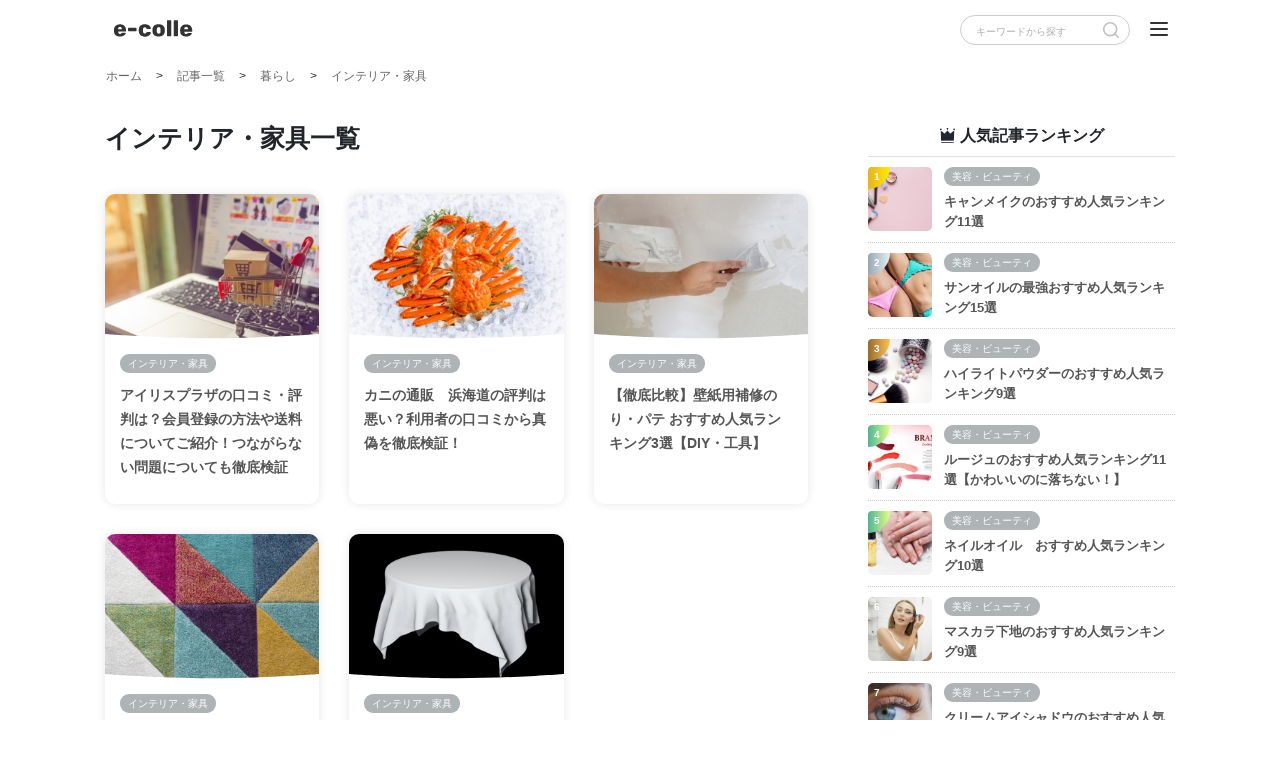

--- FILE ---
content_type: text/html; charset=UTF-8
request_url: https://e-colle.jp/articles/13/53
body_size: 51423
content:
<!DOCTYPE html>
<html>
<head>
	<!-- Global site tag (gtag.js) - Google Analytics -->
<script async src="https://www.googletagmanager.com/gtag/js?id=UA-134696090-1"></script>
<script>
	window.dataLayer = window.dataLayer || [];
	function gtag() { dataLayer.push(arguments); }
	gtag('js', new Date());

	gtag('config', 'UA-134696090-1');
</script>
<!-- Google Tag Manager -->
<script>(function(w,d,s,l,i){w[l]=w[l]||[];w[l].push({'gtm.start':
new Date().getTime(),event:'gtm.js'});var f=d.getElementsByTagName(s)[0],
j=d.createElement(s),dl=l!='dataLayer'?'&l='+l:'';j.async=true;j.src=
'https://www.googletagmanager.com/gtm.js?id='+i+dl;f.parentNode.insertBefore(j,f);
})(window,document,'script','dataLayer','GTM-N7KR9BL');</script>
<!-- End Google Tag Manager -->

<meta charset="UTF-8">
<meta http-equiv="X-UA-Compatible" content="IE=edge">
<meta name="viewport" content="width=device-width, initial-scale=1, user-scalable=yes">
<title>おすすめのインテリア・家具記事一覧 | e-colle（イーコレ） - おすすめ情報サービス</title>
<meta name="keywords" content=""/>
<meta name="description" content="おすすめの「インテリア・家具」に関するおすすめ記事一覧です。e-colle（イーコレ）では、インフルエンサーや専門家の愛用品やおすすめ商品などを取り入れながら、幅広いジャンルの商品を徹底比較して最適なアイテムや選択肢をおすすめします。">
<meta name="google-site-verification" content="RzYo62K6dI9cn5KdP4G9HkqAAA771lwFwEkcbTC-wBg">
<meta property="og:title" content="おすすめのインテリア・家具記事一覧 | e-colle（イーコレ） - おすすめ情報サービス">
<meta property="og:type" content="article">
<meta property="og:url" content="https://e-colle.jp/articles/13/53">
<meta property="og:site_name" content="イーコレ - e-colle | あなたの「良いコレ！」が見つかる、おすすめ情報サービス">
<meta property="fb:app_id" content="2568595110034599">
<meta property="og:description" content="おすすめの「インテリア・家具」に関するおすすめ記事一覧です。e-colle（イーコレ）では、インフルエンサーや専門家の愛用品やおすすめ商品などを取り入れながら、幅広いジャンルの商品を徹底比較して最適なアイテムや選択肢をおすすめします。">
<meta property="og:image" content="https://e-colle.jp/img/common/logos/logo.png">
<meta property="og:locale" content="ja_JP">

<meta name="twitter:title" content="おすすめのインテリア・家具記事一覧 | e-colle（イーコレ） - おすすめ情報サービス">
<meta name="twitter:card" content="summary">
<meta name="twitter:site" content="@ecolle_jp">
<meta name="twitter:domain" content="e-colle.jp">
<meta name="twitter:description" content="おすすめの「インテリア・家具」に関するおすすめ記事一覧です。e-colle（イーコレ）では、インフルエンサーや専門家の愛用品やおすすめ商品などを取り入れながら、幅広いジャンルの商品を徹底比較して最適なアイテムや選択肢をおすすめします。">
<script>
	window.ga = window.ga || function () { (ga.q = ga.q || []).push(arguments) }; ga.l = +new Date;
	ga('create', 'UA-134696090-1', 'auto');
	// Plugins
	ga('send', 'pageview');
</script>
<script async src="https://www.google-analytics.com/analytics.js"></script>
<link rel='dns-prefetch' href='//s.w.org'>
<link rel='dns-prefetch' href='//use.fontawesome.com'>
<meta name="theme-color" content="#4285f4">
<meta name="format-detection" content="telephone=no">
<link rel="icon" href="/img/common/favicon/32x32.png" sizes="32x32">
<link rel="icon" href="/img/common/favicon/192x192.png" sizes="192x192">
<link rel="apple-touch-icon-precomposed" href="/img/common/favicon/180x180.png">
<meta name="msapplication-TileImage" content="/img/common/favicon/270x270.png">
<script>(function (html) { html.className = html.className.replace(/\bno-js\b/, "js") })(document.documentElement); !function (t, e) { "object" == typeof exports && "undefined" != typeof module ? module.exports = e() : "function" == typeof define && define.amd ? define(e) : t.lozad = e() }(this, function () { "use strict"; var g = Object.assign || function (t) { for (var e = 1; e < arguments.length; e++) { var r = arguments[e]; for (var o in r) Object.prototype.hasOwnProperty.call(r, o) && (t[o] = r[o]) } return t }, r = "undefined" != typeof document && document.documentMode, l = { rootMargin: "0px", threshold: 0, load: function (t) { if ("picture" === t.nodeName.toLowerCase()) { var e = document.createElement("img"); r && t.getAttribute("data-iesrc") && (e.src = t.getAttribute("data-iesrc")), t.getAttribute("data-alt") && (e.alt = t.getAttribute("data-alt")), t.appendChild(e) } t.getAttribute("data-src") && (t.src = t.getAttribute("data-src")), t.getAttribute("data-srcset") && t.setAttribute("srcset", t.getAttribute("data-srcset")), t.getAttribute("data-background-image") && (t.style.backgroundImage = "url('" + t.getAttribute("data-background-image") + "')"), t.getAttribute("data-toggle-class") && t.classList.toggle(t.getAttribute("data-toggle-class")) }, loaded: function () { } }; function f(t) { t.setAttribute("data-loaded", !0) } var b = function (t) { return "true" === t.getAttribute("data-loaded") }; return function () { var r, o, a = 0 < arguments.length && void 0 !== arguments[0] ? arguments[0] : ".lozad", t = 1 < arguments.length && void 0 !== arguments[1] ? arguments[1] : {}, e = g({}, l, t), n = e.root, i = e.rootMargin, d = e.threshold, u = e.load, c = e.loaded, s = void 0; return window.IntersectionObserver && (s = new IntersectionObserver((r = u, o = c, function (t, e) { t.forEach(function (t) { (0 < t.intersectionRatio || t.isIntersecting) && (e.unobserve(t.target), b(t.target) || (r(t.target), f(t.target), o(t.target))) }) }), { root: n, rootMargin: i, threshold: d })), { observe: function () { for (var t = function (t) { var e = 1 < arguments.length && void 0 !== arguments[1] ? arguments[1] : document; return t instanceof Element ? [t] : t instanceof NodeList ? t : e.querySelectorAll(t) }(a, n), e = 0; e < t.length; e++)b(t[e]) || (s ? s.observe(t[e]) : (u(t[e]), f(t[e]), c(t[e]))) }, triggerLoad: function (t) { b(t) || (u(t), f(t), c(t)) }, observer: s } } });; var thklazy = function (a) { lozad(".lazy").observe() }; try { window.addEventListener("scroll", thklazy, false) } catch (e) { window.attachEvent("onscroll", thklazy) } (function (b, d) { function c() { lozad(".lazy").observe() } if (b.addEventListener) { b.addEventListener("DOMContentLoaded", c, false) } else { if (b.attachEvent) { var a = function () { if (b.readyState == "complete") { b.detachEvent("onreadystatechange", a); c() } }; b.attachEvent("onreadystatechange", a); (function () { try { b.documentElement.doScroll("left") } catch (f) { setTimeout(arguments.callee, 10); return } b.detachEvent("onreadystatechange", a); c() })() } else { c() } } })(window, document);</script>
<link href="https://fonts.googleapis.com/css?family=Poppins" rel="stylesheet">
<link href="https://fonts.googleapis.com/css?family=Rubik" rel="stylesheet">
<meta name="csrf-token" content="OEzEFU0ryJDI5MbJLPFGw67s8WNo9sKO1ZePLySB">
	<script src="https://e-colle.jp/js/app.js?20210126" defer></script>
	<link href="https://e-colle.jp/css/app.css?202101192000" rel="stylesheet">
</head>
<body class="js-hiraku-offcanvas-body js-hiraku-offcanvas-body-active  lower-page ">
	<!-- Google Tag Manager (noscript) -->
<noscript><iframe src="https://www.googletagmanager.com/ns.html?id=GTM-N7KR9BL"
height="0" width="0" style="display:none;visibility:hidden"></iframe></noscript>
<!-- End Google Tag Manager (noscript) -->
	<header class="header">
	<div class="wrap">
		<div class="left">
			<a href="https://e-colle.jp"><img class="injectable" src="/img/common/logos/logo_w.svg" alt="e-colle"></a>
		</div><!-- ./left -->
		<div class="right">
						<div class="form-frame d-none d-sm-block">
				<form class="form" action="https://e-colle.jp/articles/search" role="search">
					<input type="text" class="input-keyword" name="s" placeholder="キーワードから探す">
					<input type="submit" class="submit-button" value="">
				</form>
			</div><!-- ./form-frame -->
						<div id="offcanvas-btn-right" class="hamburger hiraku-open-btn sp-menu-btn" data-toggle-offcanvas="#js-hiraku-offcanvas-1">
				<span class="hiraku-open-btn-line"></span>
			</div><!-- ./hamburger -->
		</div><!-- ./right -->
	</div><!-- ./wrap -->
</header>
	<main class="lower-page post-index">
	<div class="breadcrumbs">
		<ol itemscope itemtype="http://schema.org/BreadcrumbList">
			<li itemprop="itemListElement" itemscope itemtype="http://schema.org/ListItem">
				<a itemprop="item" href="https://e-colle.jp"><span itemprop="name">ホーム</span></a>
				<meta itemprop="position" content="1">
			</li>
			<li itemprop="itemListElement" itemscope itemtype="http://schema.org/ListItem">
				<a itemprop="item" href="https://e-colle.jp/articles"><span itemprop="name">記事一覧</span></a>
				<meta itemprop="position" content="2">
			</li>
			<li itemprop="itemListElement" itemscope itemtype="http://schema.org/ListItem">
				<a itemprop="item" href="https://e-colle.jp/articles/13"><span itemprop="name">暮らし</span></a>
				<meta itemprop="position" content="3">
			</li>
			<li itemprop="itemListElement" itemscope itemtype="http://schema.org/ListItem">
				<a itemprop="item" href="https://e-colle.jp/articles/13/53"><span itemprop="name">インテリア・家具</span></a>
				<meta itemprop="position" content="4">
			</li>
		</ol>
	</div><!-- /.breadcrumbs -->

	<div class="container-fluid limited-width">
		<div class="row">
			<div class="col-md-8">
				<article>
					<h1 class="base-title">インテリア・家具一覧</h1>
					<div class="post-lists">
						<div class="row">
							<div class="col-md-4 col-sm-6">
		<div class="box match-height-1">
			<div class="box-wrap group-link" data-href="https://e-colle.jp/articles/detail/267">
				<div class="img-block">
					<p class="pickup-img">
												<img src="/storage/article/267/thumnail/eyecatch.jpg" alt="アイリスプラザの口コミ・評判は？会員登録の方法や送料についてご紹介！つながらない問題についても徹底検証">
												<span class="d-none d-sm-block svg-cover"></span>
					</p>
				</div><!-- ./img-block -->
				<div class="text-block">
					<ul class="categories match-height-2">
																<li><a href="https://e-colle.jp/articles/13/53" class="tag">インテリア・家具</a></li>
															</ul>
					<h4 class="ttl match-height-3">アイリスプラザの口コミ・評判は？会員登録の方法や送料についてご紹介！つながらない問題についても徹底検証</h4>
				</div><!-- /.text-block -->
			</div><!-- /.box-wrap -->
		</div><!-- /.box -->
	</div><!-- /.col -->
	<div class="col-md-4 col-sm-6">
		<div class="box match-height-1">
			<div class="box-wrap group-link" data-href="https://e-colle.jp/articles/detail/194">
				<div class="img-block">
					<p class="pickup-img">
												<img src="/storage/article/194/thumnail/eyecatch.jpg" alt="カニの通販　浜海道の評判は悪い？利用者の口コミから真偽を徹底検証！">
												<span class="d-none d-sm-block svg-cover"></span>
					</p>
				</div><!-- ./img-block -->
				<div class="text-block">
					<ul class="categories match-height-2">
																<li><a href="https://e-colle.jp/articles/13/53" class="tag">インテリア・家具</a></li>
															</ul>
					<h4 class="ttl match-height-3">カニの通販　浜海道の評判は悪い？利用者の口コミから真偽を徹底検証！</h4>
				</div><!-- /.text-block -->
			</div><!-- /.box-wrap -->
		</div><!-- /.box -->
	</div><!-- /.col -->
	<div class="col-md-4 col-sm-6">
		<div class="box match-height-1">
			<div class="box-wrap group-link" data-href="https://e-colle.jp/articles/detail/479">
				<div class="img-block">
					<p class="pickup-img">
												<img src="/storage/article/479/thumnail/eyecatch.jpg" alt="【徹底比較】壁紙用補修のり・パテ おすすめ人気ランキング3選【DIY・工具】">
												<span class="d-none d-sm-block svg-cover"></span>
					</p>
				</div><!-- ./img-block -->
				<div class="text-block">
					<ul class="categories match-height-2">
																<li><a href="https://e-colle.jp/articles/13/53" class="tag">インテリア・家具</a></li>
															</ul>
					<h4 class="ttl match-height-3">【徹底比較】壁紙用補修のり・パテ おすすめ人気ランキング3選【DIY・工具】</h4>
				</div><!-- /.text-block -->
			</div><!-- /.box-wrap -->
		</div><!-- /.box -->
	</div><!-- /.col -->
	<div class="col-md-4 col-sm-6">
		<div class="box match-height-1">
			<div class="box-wrap group-link" data-href="https://e-colle.jp/articles/detail/478">
				<div class="img-block">
					<p class="pickup-img">
												<img src="/storage/article/478/thumnail/eyecatch.jpg" alt="【徹底比較】犬用タイルカーペット おすすめ人気ランキング3選【犬用品】">
												<span class="d-none d-sm-block svg-cover"></span>
					</p>
				</div><!-- ./img-block -->
				<div class="text-block">
					<ul class="categories match-height-2">
																<li><a href="https://e-colle.jp/articles/13/53" class="tag">インテリア・家具</a></li>
															</ul>
					<h4 class="ttl match-height-3">【徹底比較】犬用タイルカーペット おすすめ人気ランキング3選【犬用品】</h4>
				</div><!-- /.text-block -->
			</div><!-- /.box-wrap -->
		</div><!-- /.box -->
	</div><!-- /.col -->
	<div class="col-md-4 col-sm-6">
		<div class="box match-height-1">
			<div class="box-wrap group-link" data-href="https://e-colle.jp/articles/detail/475">
				<div class="img-block">
					<p class="pickup-img">
												<img src="/storage/article/475/thumnail/eyecatch.jpg" alt="【徹底比較】透明ビニールテーブルクロス おすすめ人気ランキング3選【インテリアファブリック】">
												<span class="d-none d-sm-block svg-cover"></span>
					</p>
				</div><!-- ./img-block -->
				<div class="text-block">
					<ul class="categories match-height-2">
																<li><a href="https://e-colle.jp/articles/13/53" class="tag">インテリア・家具</a></li>
															</ul>
					<h4 class="ttl match-height-3">【徹底比較】透明ビニールテーブルクロス おすすめ人気ランキング3選【インテリアファブリック】</h4>
				</div><!-- /.text-block -->
			</div><!-- /.box-wrap -->
		</div><!-- /.box -->
	</div><!-- /.col -->
						</div><!-- /.row -->
					</div><!-- /.post-lists -->
				</article>
				<div class="pagination-wrap">
					
				</div><!--/.pagination-wrap-->
			</div><!--/.col-->
			<div class="col-md-4">
				<aside class="sidebar ">
	<section class="ranking side-vertical-space ">
		<h5 class="side-ttl"><span>人気記事ランキング</span></h5>
		<div class="side-box">
	<div class="wrap group-link not-link-sm" data-href="https://e-colle.jp/articles/detail/61">
		<p class="thumbnail">
						<img src="/storage/article/61/thumnail/eyecatch.jpg" alt="キャンメイクのおすすめ人気ランキング11選">
					</p>
		<div class="contents">
			<ul class="tag-wrap">
							<li><a href="https://e-colle.jp/articles/12/45" class="tag">美容・ビューティ</a></li>
						</ul>
			<p class="article-ttl">キャンメイクのおすすめ人気ランキング11選</p>
		</div><!-- ./contents -->
	</div><!--/.wrap-->
</div><!-- ./side-box -->
<div class="side-box">
	<div class="wrap group-link not-link-sm" data-href="https://e-colle.jp/articles/detail/57">
		<p class="thumbnail">
						<img src="/storage/article/57/thumnail/eyecatch.jpg" alt="サンオイルの最強おすすめ人気ランキング15選">
					</p>
		<div class="contents">
			<ul class="tag-wrap">
							<li><a href="https://e-colle.jp/articles/12/45" class="tag">美容・ビューティ</a></li>
						</ul>
			<p class="article-ttl">サンオイルの最強おすすめ人気ランキング15選</p>
		</div><!-- ./contents -->
	</div><!--/.wrap-->
</div><!-- ./side-box -->
<div class="side-box">
	<div class="wrap group-link not-link-sm" data-href="https://e-colle.jp/articles/detail/67">
		<p class="thumbnail">
						<img src="/storage/article/67/thumnail/eyecatch.jpg" alt="ハイライトパウダーのおすすめ人気ランキング9選">
					</p>
		<div class="contents">
			<ul class="tag-wrap">
							<li><a href="https://e-colle.jp/articles/12/45" class="tag">美容・ビューティ</a></li>
						</ul>
			<p class="article-ttl">ハイライトパウダーのおすすめ人気ランキング9選</p>
		</div><!-- ./contents -->
	</div><!--/.wrap-->
</div><!-- ./side-box -->
<div class="side-box">
	<div class="wrap group-link not-link-sm" data-href="https://e-colle.jp/articles/detail/60">
		<p class="thumbnail">
						<img src="/storage/article/60/thumnail/eyecatch.jpg" alt="ルージュのおすすめ人気ランキング11選【かわいいのに落ちない！】">
					</p>
		<div class="contents">
			<ul class="tag-wrap">
							<li><a href="https://e-colle.jp/articles/12/45" class="tag">美容・ビューティ</a></li>
						</ul>
			<p class="article-ttl">ルージュのおすすめ人気ランキング11選【かわいいのに落ちない！】</p>
		</div><!-- ./contents -->
	</div><!--/.wrap-->
</div><!-- ./side-box -->
<div class="side-box">
	<div class="wrap group-link not-link-sm" data-href="https://e-colle.jp/articles/detail/52">
		<p class="thumbnail">
						<img src="/storage/article/52/thumnail/eyecatch.jpg" alt="ネイルオイル　おすすめ人気ランキング10選">
					</p>
		<div class="contents">
			<ul class="tag-wrap">
							<li><a href="https://e-colle.jp/articles/12/45" class="tag">美容・ビューティ</a></li>
						</ul>
			<p class="article-ttl">ネイルオイル　おすすめ人気ランキング10選</p>
		</div><!-- ./contents -->
	</div><!--/.wrap-->
</div><!-- ./side-box -->
<div class="side-box">
	<div class="wrap group-link not-link-sm" data-href="https://e-colle.jp/articles/detail/102">
		<p class="thumbnail">
						<img src="/storage/article/102/thumnail/eyecatch.jpg" alt="マスカラ下地のおすすめ人気ランキング9選">
					</p>
		<div class="contents">
			<ul class="tag-wrap">
							<li><a href="https://e-colle.jp/articles/12/45" class="tag">美容・ビューティ</a></li>
						</ul>
			<p class="article-ttl">マスカラ下地のおすすめ人気ランキング9選</p>
		</div><!-- ./contents -->
	</div><!--/.wrap-->
</div><!-- ./side-box -->
<div class="side-box">
	<div class="wrap group-link not-link-sm" data-href="https://e-colle.jp/articles/detail/69">
		<p class="thumbnail">
						<img src="/storage/article/69/thumnail/eyecatch.jpg" alt="クリームアイシャドウのおすすめ人気ランキング9選【リンメル・コスメデコルテも！】">
					</p>
		<div class="contents">
			<ul class="tag-wrap">
							<li><a href="https://e-colle.jp/articles/12/45" class="tag">美容・ビューティ</a></li>
						</ul>
			<p class="article-ttl">クリームアイシャドウのおすすめ人気ランキング9選【リンメル・コスメデコルテも！】</p>
		</div><!-- ./contents -->
	</div><!--/.wrap-->
</div><!-- ./side-box -->
<div class="side-box">
	<div class="wrap group-link not-link-sm" data-href="https://e-colle.jp/articles/detail/29">
		<p class="thumbnail">
						<img src="/storage/article/29/thumnail/eyecatch.jpg" alt="クリームチークのおすすめ人気ランキング11選">
					</p>
		<div class="contents">
			<ul class="tag-wrap">
							<li><a href="https://e-colle.jp/articles/12/45" class="tag">美容・ビューティ</a></li>
						</ul>
			<p class="article-ttl">クリームチークのおすすめ人気ランキング11選</p>
		</div><!-- ./contents -->
	</div><!--/.wrap-->
</div><!-- ./side-box -->
<div class="side-box">
	<div class="wrap group-link not-link-sm" data-href="https://e-colle.jp/articles/detail/76">
		<p class="thumbnail">
						<img src="/storage/article/76/thumnail/eyecatch.jpg" alt="プレストパウダーおすすめ人気ランキング9選">
					</p>
		<div class="contents">
			<ul class="tag-wrap">
							<li><a href="https://e-colle.jp/articles/12/45" class="tag">美容・ビューティ</a></li>
						</ul>
			<p class="article-ttl">プレストパウダーおすすめ人気ランキング9選</p>
		</div><!-- ./contents -->
	</div><!--/.wrap-->
</div><!-- ./side-box -->
		<p>
			<a class="more" href="https://e-colle.jp/ranking">ランキング一覧を見る</a>
		</p>
	</section>

	<section class="category side-vertical-space">
		<h5 class="side-ttl"><span>カテゴリ一覧</span></h5>
		<div class="group-link not-link-sm side-box" data-href="https://e-colle.jp/articles/1">
			<div class="wrap">
				<p class="category-img">
					<img class="injectable" src="/img/common/icons/1.svg" alt="ビジネス">
				</p>
				<div class="content">
					<p class="name arrow">
						ビジネス
					</p>
										<ul class="categories">
											<li><a href="https://e-colle.jp/articles/1" class="tag">ビジネスカテゴリー</a></li>
											<li><a href="https://e-colle.jp/articles/1/1" class="tag">起業・会社設立</a></li>
											<li><a href="https://e-colle.jp/articles/1/2" class="tag">b2b</a></li>
											<li><a href="https://e-colle.jp/articles/1/3" class="tag">士業・コンサルタント</a></li>
											<li><a href="https://e-colle.jp/articles/1/4" class="tag">副業ビジネス</a></li>
											<li><a href="https://e-colle.jp/articles/1/5" class="tag">就職・転職</a></li>
										</ul>
				</div><!-- ./content -->
			</div><!-- ./wrap -->
		</div><!-- /.group-link not-link-sm -->
		<div class="group-link not-link-sm side-box" data-href="https://e-colle.jp/articles/2">
			<div class="wrap">
				<p class="category-img">
					<img class="injectable" src="/img/common/icons/2.svg" alt="ファッション">
				</p>
				<div class="content">
					<p class="name arrow">
						ファッション
					</p>
										<ul class="categories">
											<li><a href="https://e-colle.jp/articles/2" class="tag">ファッションカテゴリー</a></li>
											<li><a href="https://e-colle.jp/articles/2/6" class="tag">衣服</a></li>
											<li><a href="https://e-colle.jp/articles/2/7" class="tag">腕時計・アクセサリー</a></li>
											<li><a href="https://e-colle.jp/articles/2/8" class="tag">靴・シューズ、鞄</a></li>
										</ul>
				</div><!-- ./content -->
			</div><!-- ./wrap -->
		</div><!-- /.group-link not-link-sm -->
		<div class="group-link not-link-sm side-box" data-href="https://e-colle.jp/articles/3">
			<div class="wrap">
				<p class="category-img">
					<img class="injectable" src="/img/common/icons/3.svg" alt="医療・介護">
				</p>
				<div class="content">
					<p class="name arrow">
						医療・介護
					</p>
										<ul class="categories">
											<li><a href="https://e-colle.jp/articles/3" class="tag">医療・介護カテゴリー</a></li>
											<li><a href="https://e-colle.jp/articles/3/9" class="tag">介護・福祉</a></li>
											<li><a href="https://e-colle.jp/articles/3/10" class="tag">医療（病院・クリニック）</a></li>
											<li><a href="https://e-colle.jp/articles/3/11" class="tag">医療（看護）</a></li>
											<li><a href="https://e-colle.jp/articles/3/12" class="tag">歯科</a></li>
										</ul>
				</div><!-- ./content -->
			</div><!-- ./wrap -->
		</div><!-- /.group-link not-link-sm -->
		<div class="group-link not-link-sm side-box" data-href="https://e-colle.jp/articles/4">
			<div class="wrap">
				<p class="category-img">
					<img class="injectable" src="/img/common/icons/4.svg" alt="冠婚葬祭">
				</p>
				<div class="content">
					<p class="name arrow">
						冠婚葬祭
					</p>
										<ul class="categories">
											<li><a href="https://e-colle.jp/articles/4" class="tag">冠婚葬祭カテゴリー</a></li>
											<li><a href="https://e-colle.jp/articles/4/13" class="tag">結婚・ブライダル</a></li>
											<li><a href="https://e-colle.jp/articles/4/14" class="tag">葬儀・葬式（終活）</a></li>
										</ul>
				</div><!-- ./content -->
			</div><!-- ./wrap -->
		</div><!-- /.group-link not-link-sm -->
		<div class="group-link not-link-sm side-box" data-href="https://e-colle.jp/articles/5">
			<div class="wrap">
				<p class="category-img">
					<img class="injectable" src="/img/common/icons/5.svg" alt="教育・子育て">
				</p>
				<div class="content">
					<p class="name arrow">
						教育・子育て
					</p>
										<ul class="categories">
											<li><a href="https://e-colle.jp/articles/5" class="tag">教育・子育てカテゴリー</a></li>
											<li><a href="https://e-colle.jp/articles/5/15" class="tag">塾・学校</a></li>
											<li><a href="https://e-colle.jp/articles/5/16" class="tag">習いごと</a></li>
											<li><a href="https://e-colle.jp/articles/5/17" class="tag">ベビー・キッズ</a></li>
										</ul>
				</div><!-- ./content -->
			</div><!-- ./wrap -->
		</div><!-- /.group-link not-link-sm -->
		<div class="group-link not-link-sm side-box" data-href="https://e-colle.jp/articles/6">
			<div class="wrap">
				<p class="category-img">
					<img class="injectable" src="/img/common/icons/6.svg" alt="金融">
				</p>
				<div class="content">
					<p class="name arrow">
						金融
					</p>
										<ul class="categories">
											<li><a href="https://e-colle.jp/articles/6" class="tag">金融カテゴリー</a></li>
											<li><a href="https://e-colle.jp/articles/6/18" class="tag">金融</a></li>
											<li><a href="https://e-colle.jp/articles/6/19" class="tag">投資</a></li>
											<li><a href="https://e-colle.jp/articles/6/20" class="tag">保険</a></li>
										</ul>
				</div><!-- ./content -->
			</div><!-- ./wrap -->
		</div><!-- /.group-link not-link-sm -->
		<div class="group-link not-link-sm side-box" data-href="https://e-colle.jp/articles/7">
			<div class="wrap">
				<p class="category-img">
					<img class="injectable" src="/img/common/icons/7.svg" alt="公共">
				</p>
				<div class="content">
					<p class="name arrow">
						公共
					</p>
										<ul class="categories">
											<li><a href="https://e-colle.jp/articles/7" class="tag">公共カテゴリー</a></li>
											<li><a href="https://e-colle.jp/articles/7/21" class="tag">公共機関・団体</a></li>
										</ul>
				</div><!-- ./content -->
			</div><!-- ./wrap -->
		</div><!-- /.group-link not-link-sm -->
		<div class="group-link not-link-sm side-box" data-href="https://e-colle.jp/articles/8">
			<div class="wrap">
				<p class="category-img">
					<img class="injectable" src="/img/common/icons/8.svg" alt="自動車・バイク">
				</p>
				<div class="content">
					<p class="name arrow">
						自動車・バイク
					</p>
										<ul class="categories">
											<li><a href="https://e-colle.jp/articles/8" class="tag">自動車・バイクカテゴリー</a></li>
											<li><a href="https://e-colle.jp/articles/8/22" class="tag">自動車</a></li>
											<li><a href="https://e-colle.jp/articles/8/23" class="tag">バイク</a></li>
											<li><a href="https://e-colle.jp/articles/8/24" class="tag">タクシー</a></li>
										</ul>
				</div><!-- ./content -->
			</div><!-- ./wrap -->
		</div><!-- /.group-link not-link-sm -->
		<div class="group-link not-link-sm side-box" data-href="https://e-colle.jp/articles/9">
			<div class="wrap">
				<p class="category-img">
					<img class="injectable" src="/img/common/icons/9.svg" alt="趣味">
				</p>
				<div class="content">
					<p class="name arrow">
						趣味
					</p>
										<ul class="categories">
											<li><a href="https://e-colle.jp/articles/9" class="tag">趣味カテゴリー</a></li>
											<li><a href="https://e-colle.jp/articles/9/25" class="tag">ゲーム</a></li>
											<li><a href="https://e-colle.jp/articles/9/26" class="tag">映画・音楽</a></li>
											<li><a href="https://e-colle.jp/articles/9/27" class="tag">動画</a></li>
											<li><a href="https://e-colle.jp/articles/9/28" class="tag">出版・書籍</a></li>
											<li><a href="https://e-colle.jp/articles/9/29" class="tag">芸術</a></li>
											<li><a href="https://e-colle.jp/articles/9/30" class="tag">ホビー・娯楽</a></li>
											<li><a href="https://e-colle.jp/articles/9/31" class="tag">レジャー・スポーツ</a></li>
											<li><a href="https://e-colle.jp/articles/9/32" class="tag">芸能</a></li>
											<li><a href="https://e-colle.jp/articles/9/33" class="tag">旅行・宿泊</a></li>
										</ul>
				</div><!-- ./content -->
			</div><!-- ./wrap -->
		</div><!-- /.group-link not-link-sm -->
		<div class="group-link not-link-sm side-box" data-href="https://e-colle.jp/articles/10">
			<div class="wrap">
				<p class="category-img">
					<img class="injectable" src="/img/common/icons/10.svg" alt="住宅">
				</p>
				<div class="content">
					<p class="name arrow">
						住宅
					</p>
										<ul class="categories">
											<li><a href="https://e-colle.jp/articles/10" class="tag">住宅カテゴリー</a></li>
											<li><a href="https://e-colle.jp/articles/10/34" class="tag">住宅・リフォーム</a></li>
											<li><a href="https://e-colle.jp/articles/10/35" class="tag">外壁塗装</a></li>
											<li><a href="https://e-colle.jp/articles/10/36" class="tag">引越</a></li>
										</ul>
				</div><!-- ./content -->
			</div><!-- ./wrap -->
		</div><!-- /.group-link not-link-sm -->
		<div class="group-link not-link-sm side-box" data-href="https://e-colle.jp/articles/11">
			<div class="wrap">
				<p class="category-img">
					<img class="injectable" src="/img/common/icons/11.svg" alt="電子機器・インターネット">
				</p>
				<div class="content">
					<p class="name arrow">
						電子機器・インターネット
					</p>
										<ul class="categories">
											<li><a href="https://e-colle.jp/articles/11" class="tag">電子機器・インターネットカテゴリー</a></li>
											<li><a href="https://e-colle.jp/articles/11/37" class="tag">パソコン</a></li>
											<li><a href="https://e-colle.jp/articles/11/38" class="tag">スマホ・携帯電話</a></li>
											<li><a href="https://e-colle.jp/articles/11/39" class="tag">家電</a></li>
											<li><a href="https://e-colle.jp/articles/11/40" class="tag">プロバイダ・回線</a></li>
											<li><a href="https://e-colle.jp/articles/11/41" class="tag">写真・プリント</a></li>
											<li><a href="https://e-colle.jp/articles/11/42" class="tag">インターネット</a></li>
											<li><a href="https://e-colle.jp/articles/11/43" class="tag">プロバイダ</a></li>
										</ul>
				</div><!-- ./content -->
			</div><!-- ./wrap -->
		</div><!-- /.group-link not-link-sm -->
		<div class="group-link not-link-sm side-box" data-href="https://e-colle.jp/articles/12">
			<div class="wrap">
				<p class="category-img">
					<img class="injectable" src="/img/common/icons/12.svg" alt="美容健康">
				</p>
				<div class="content">
					<p class="name arrow">
						美容健康
					</p>
										<ul class="categories">
											<li><a href="https://e-colle.jp/articles/12" class="tag">美容健康カテゴリー</a></li>
											<li><a href="https://e-colle.jp/articles/12/44" class="tag">整体</a></li>
											<li><a href="https://e-colle.jp/articles/12/45" class="tag">美容・ビューティ</a></li>
											<li><a href="https://e-colle.jp/articles/12/46" class="tag">ヘルスケア・ダイエット</a></li>
										</ul>
				</div><!-- ./content -->
			</div><!-- ./wrap -->
		</div><!-- /.group-link not-link-sm -->
		<div class="group-link not-link-sm side-box" data-href="https://e-colle.jp/articles/13">
			<div class="wrap">
				<p class="category-img">
					<img class="injectable" src="/img/common/icons/13.svg" alt="暮らし">
				</p>
				<div class="content">
					<p class="name arrow">
						暮らし
					</p>
										<ul class="categories">
											<li><a href="https://e-colle.jp/articles/13" class="tag">暮らしカテゴリー</a></li>
											<li><a href="https://e-colle.jp/articles/13/47" class="tag">グルメ・飲食</a></li>
											<li><a href="https://e-colle.jp/articles/13/48" class="tag">電気・ガス</a></li>
											<li><a href="https://e-colle.jp/articles/13/49" class="tag">水道</a></li>
											<li><a href="https://e-colle.jp/articles/13/50" class="tag">引越</a></li>
											<li><a href="https://e-colle.jp/articles/13/51" class="tag">不動産</a></li>
											<li><a href="https://e-colle.jp/articles/13/52" class="tag">ペット</a></li>
											<li><a href="https://e-colle.jp/articles/13/53" class="tag">インテリア・家具</a></li>
											<li><a href="https://e-colle.jp/articles/13/54" class="tag">相談・調査</a></li>
											<li><a href="https://e-colle.jp/articles/13/55" class="tag">ショッピング</a></li>
											<li><a href="https://e-colle.jp/articles/13/56" class="tag">生活雑貨</a></li>
											<li><a href="https://e-colle.jp/articles/13/57" class="tag">家事・キッチン用品</a></li>
											<li><a href="https://e-colle.jp/articles/13/58" class="tag">買取・リサイクル</a></li>
											<li><a href="https://e-colle.jp/articles/13/59" class="tag">占い・姓名判断</a></li>
										</ul>
				</div><!-- ./content -->
			</div><!-- ./wrap -->
		</div><!-- /.group-link not-link-sm -->
		<div class="group-link not-link-sm side-box" data-href="https://e-colle.jp/articles/14">
			<div class="wrap">
				<p class="category-img">
					<img class="injectable" src="/img/common/icons/14.svg" alt="恋愛">
				</p>
				<div class="content">
					<p class="name arrow">
						恋愛
					</p>
										<ul class="categories">
											<li><a href="https://e-colle.jp/articles/14" class="tag">恋愛カテゴリー</a></li>
											<li><a href="https://e-colle.jp/articles/14/60" class="tag">恋活・婚活</a></li>
										</ul>
				</div><!-- ./content -->
			</div><!-- ./wrap -->
		</div><!-- /.group-link not-link-sm -->
		<p>
			<a class="more" href="https://e-colle.jp/categories">カテゴリ全一覧を見る</a>
		</p>
	</section>

	</aside>
			</div><!--/.col-->
		</div><!-- /.row -->
	</div><!-- /.container-fluid -->
</main>
	<footer class="footer">
	<div class="wrap container-fluid">
		<a href="javascript:void(0);" class="totop-btn">
			<img src="/img/common/icons/btn-to-top.png" alt="ページ最上部へ">
		</a>
		<div class="logo">
			<figure>
				<a href="https://e-colle.jp" class="d-block">
					<img class="injectable" src="/img/common/logos/logo_w.svg" alt="イーコレ">
				</a>
			</figure>
			<p class="text">あなたの「良いコレ」が見つかる！</p>
		</div>
		<div class="right">
			<ul class="nav-footer">
				<li><a href="https://e-colle.jp/tags">タグ一覧</a></li>
				<li><a href="https://e-colle.jp/terms">利用規約</a></li>
				<li><a href="https://e-colle.jp/privacy-policy">プライバシーポリシー</a></li>
				<li><a href="https://e-colle.jp/company">運営会社</a></li>
				<li><a href="https://e-colle.jp/inquiry">お問い合わせ</a></li>
			</ul>
			<p class="officialsns">officialSNS
				<a href="https://www.instagram.com/ecolle_jp/" target="_blank" rel="noopener">
					<img src="/img/common/icons/inst.png" alt="インスタグラム">
				</a>
			</p>
			<p class="copyright">Copyright &copy; e-colle All Rights Reserved.</p>
		</div>
	</div>
</footer>
	<div class="offcanvas-right js-hiraku-offcanvas-sidebar-right">
    <div class="close-btn sp-menu-close-menu">メニューを閉じる<span class="cross">×</span></div><!-- close-btn -->
    <div class="hamburger-cat d-block d-sm-none">
        <div class="form-frame">
            <form class="form-keyword" action="/articles/search" role="search">
                <input type="text" class="input-keyword" name="s" placeholder="キーワードから探す">
                <input type="submit" class="submit-search" value="">
            </form>
        </div><!-- ./form-frame -->
    </div><!-- ./hamburger-cat -->
    <div class="hamburger-cat open-button">
        <dl class="arrow">
            <dt><img class="injectable" src="/img/common/icons/1.svg" alt="カテゴリーアイコン"></dt>
            <dd>ビジネス</dd>
        </dl>
        <ul>
            <li><a href="https://e-colle.jp/articles/1" class="d-block arrow">ビジネスカテゴリー</a></li>
                                    <li><a href="https://e-colle.jp/articles/1/1" class="d-block arrow">起業・会社設立</a></li>
                                                <li><a href="https://e-colle.jp/articles/1/2" class="d-block arrow">b2b</a></li>
                                                <li><a href="https://e-colle.jp/articles/1/3" class="d-block arrow">士業・コンサルタント</a></li>
                                                <li><a href="https://e-colle.jp/articles/1/4" class="d-block arrow">副業ビジネス</a></li>
                                                <li><a href="https://e-colle.jp/articles/1/5" class="d-block arrow">就職・転職</a></li>
                                </ul>
    </div><!-- ./hamburger-cat -->
    <div class="hamburger-cat open-button">
        <dl class="arrow">
            <dt><img class="injectable" src="/img/common/icons/2.svg" alt="カテゴリーアイコン"></dt>
            <dd>ファッション</dd>
        </dl>
        <ul>
            <li><a href="https://e-colle.jp/articles/2" class="d-block arrow">ファッションカテゴリー</a></li>
                                    <li><a href="https://e-colle.jp/articles/2/6" class="d-block arrow">衣服</a></li>
                                                <li><a href="https://e-colle.jp/articles/2/7" class="d-block arrow">腕時計・アクセサリー</a></li>
                                                <li><a href="https://e-colle.jp/articles/2/8" class="d-block arrow">靴・シューズ、鞄</a></li>
                                </ul>
    </div><!-- ./hamburger-cat -->
    <div class="hamburger-cat open-button">
        <dl class="arrow">
            <dt><img class="injectable" src="/img/common/icons/3.svg" alt="カテゴリーアイコン"></dt>
            <dd>医療・介護</dd>
        </dl>
        <ul>
            <li><a href="https://e-colle.jp/articles/3" class="d-block arrow">医療・介護カテゴリー</a></li>
                                    <li><a href="https://e-colle.jp/articles/3/9" class="d-block arrow">介護・福祉</a></li>
                                                <li><a href="https://e-colle.jp/articles/3/10" class="d-block arrow">医療（病院・クリニック）</a></li>
                                                <li><a href="https://e-colle.jp/articles/3/11" class="d-block arrow">医療（看護）</a></li>
                                                <li><a href="https://e-colle.jp/articles/3/12" class="d-block arrow">歯科</a></li>
                                </ul>
    </div><!-- ./hamburger-cat -->
    <div class="hamburger-cat open-button">
        <dl class="arrow">
            <dt><img class="injectable" src="/img/common/icons/4.svg" alt="カテゴリーアイコン"></dt>
            <dd>冠婚葬祭</dd>
        </dl>
        <ul>
            <li><a href="https://e-colle.jp/articles/4" class="d-block arrow">冠婚葬祭カテゴリー</a></li>
                                    <li><a href="https://e-colle.jp/articles/4/13" class="d-block arrow">結婚・ブライダル</a></li>
                                                <li><a href="https://e-colle.jp/articles/4/14" class="d-block arrow">葬儀・葬式（終活）</a></li>
                                </ul>
    </div><!-- ./hamburger-cat -->
    <div class="hamburger-cat open-button">
        <dl class="arrow">
            <dt><img class="injectable" src="/img/common/icons/5.svg" alt="カテゴリーアイコン"></dt>
            <dd>教育・子育て</dd>
        </dl>
        <ul>
            <li><a href="https://e-colle.jp/articles/5" class="d-block arrow">教育・子育てカテゴリー</a></li>
                                    <li><a href="https://e-colle.jp/articles/5/15" class="d-block arrow">塾・学校</a></li>
                                                <li><a href="https://e-colle.jp/articles/5/16" class="d-block arrow">習いごと</a></li>
                                                <li><a href="https://e-colle.jp/articles/5/17" class="d-block arrow">ベビー・キッズ</a></li>
                                </ul>
    </div><!-- ./hamburger-cat -->
    <div class="hamburger-cat open-button">
        <dl class="arrow">
            <dt><img class="injectable" src="/img/common/icons/6.svg" alt="カテゴリーアイコン"></dt>
            <dd>金融</dd>
        </dl>
        <ul>
            <li><a href="https://e-colle.jp/articles/6" class="d-block arrow">金融カテゴリー</a></li>
                                    <li><a href="https://e-colle.jp/articles/6/18" class="d-block arrow">金融</a></li>
                                                <li><a href="https://e-colle.jp/articles/6/19" class="d-block arrow">投資</a></li>
                                                <li><a href="https://e-colle.jp/articles/6/20" class="d-block arrow">保険</a></li>
                                </ul>
    </div><!-- ./hamburger-cat -->
    <div class="hamburger-cat open-button">
        <dl class="arrow">
            <dt><img class="injectable" src="/img/common/icons/7.svg" alt="カテゴリーアイコン"></dt>
            <dd>公共</dd>
        </dl>
        <ul>
            <li><a href="https://e-colle.jp/articles/7" class="d-block arrow">公共カテゴリー</a></li>
                                    <li><a href="https://e-colle.jp/articles/7/21" class="d-block arrow">公共機関・団体</a></li>
                                </ul>
    </div><!-- ./hamburger-cat -->
    <div class="hamburger-cat open-button">
        <dl class="arrow">
            <dt><img class="injectable" src="/img/common/icons/8.svg" alt="カテゴリーアイコン"></dt>
            <dd>自動車・バイク</dd>
        </dl>
        <ul>
            <li><a href="https://e-colle.jp/articles/8" class="d-block arrow">自動車・バイクカテゴリー</a></li>
                                    <li><a href="https://e-colle.jp/articles/8/22" class="d-block arrow">自動車</a></li>
                                                <li><a href="https://e-colle.jp/articles/8/23" class="d-block arrow">バイク</a></li>
                                                <li><a href="https://e-colle.jp/articles/8/24" class="d-block arrow">タクシー</a></li>
                                </ul>
    </div><!-- ./hamburger-cat -->
    <div class="hamburger-cat open-button">
        <dl class="arrow">
            <dt><img class="injectable" src="/img/common/icons/9.svg" alt="カテゴリーアイコン"></dt>
            <dd>趣味</dd>
        </dl>
        <ul>
            <li><a href="https://e-colle.jp/articles/9" class="d-block arrow">趣味カテゴリー</a></li>
                                    <li><a href="https://e-colle.jp/articles/9/25" class="d-block arrow">ゲーム</a></li>
                                                <li><a href="https://e-colle.jp/articles/9/26" class="d-block arrow">映画・音楽</a></li>
                                                <li><a href="https://e-colle.jp/articles/9/27" class="d-block arrow">動画</a></li>
                                                <li><a href="https://e-colle.jp/articles/9/28" class="d-block arrow">出版・書籍</a></li>
                                                <li><a href="https://e-colle.jp/articles/9/29" class="d-block arrow">芸術</a></li>
                                                <li><a href="https://e-colle.jp/articles/9/30" class="d-block arrow">ホビー・娯楽</a></li>
                                                <li><a href="https://e-colle.jp/articles/9/31" class="d-block arrow">レジャー・スポーツ</a></li>
                                                <li><a href="https://e-colle.jp/articles/9/32" class="d-block arrow">芸能</a></li>
                                                <li><a href="https://e-colle.jp/articles/9/33" class="d-block arrow">旅行・宿泊</a></li>
                                </ul>
    </div><!-- ./hamburger-cat -->
    <div class="hamburger-cat open-button">
        <dl class="arrow">
            <dt><img class="injectable" src="/img/common/icons/10.svg" alt="カテゴリーアイコン"></dt>
            <dd>住宅</dd>
        </dl>
        <ul>
            <li><a href="https://e-colle.jp/articles/10" class="d-block arrow">住宅カテゴリー</a></li>
                                    <li><a href="https://e-colle.jp/articles/10/34" class="d-block arrow">住宅・リフォーム</a></li>
                                                <li><a href="https://e-colle.jp/articles/10/35" class="d-block arrow">外壁塗装</a></li>
                                                <li><a href="https://e-colle.jp/articles/10/36" class="d-block arrow">引越</a></li>
                                </ul>
    </div><!-- ./hamburger-cat -->
    <div class="hamburger-cat open-button">
        <dl class="arrow">
            <dt><img class="injectable" src="/img/common/icons/11.svg" alt="カテゴリーアイコン"></dt>
            <dd>電子機器・インターネット</dd>
        </dl>
        <ul>
            <li><a href="https://e-colle.jp/articles/11" class="d-block arrow">電子機器・インターネットカテゴリー</a></li>
                                    <li><a href="https://e-colle.jp/articles/11/37" class="d-block arrow">パソコン</a></li>
                                                <li><a href="https://e-colle.jp/articles/11/38" class="d-block arrow">スマホ・携帯電話</a></li>
                                                <li><a href="https://e-colle.jp/articles/11/39" class="d-block arrow">家電</a></li>
                                                <li><a href="https://e-colle.jp/articles/11/40" class="d-block arrow">プロバイダ・回線</a></li>
                                                <li><a href="https://e-colle.jp/articles/11/41" class="d-block arrow">写真・プリント</a></li>
                                                <li><a href="https://e-colle.jp/articles/11/42" class="d-block arrow">インターネット</a></li>
                                                <li><a href="https://e-colle.jp/articles/11/43" class="d-block arrow">プロバイダ</a></li>
                                </ul>
    </div><!-- ./hamburger-cat -->
    <div class="hamburger-cat open-button">
        <dl class="arrow">
            <dt><img class="injectable" src="/img/common/icons/12.svg" alt="カテゴリーアイコン"></dt>
            <dd>美容健康</dd>
        </dl>
        <ul>
            <li><a href="https://e-colle.jp/articles/12" class="d-block arrow">美容健康カテゴリー</a></li>
                                    <li><a href="https://e-colle.jp/articles/12/44" class="d-block arrow">整体</a></li>
                                                <li><a href="https://e-colle.jp/articles/12/45" class="d-block arrow">美容・ビューティ</a></li>
                                                <li><a href="https://e-colle.jp/articles/12/46" class="d-block arrow">ヘルスケア・ダイエット</a></li>
                                </ul>
    </div><!-- ./hamburger-cat -->
    <div class="hamburger-cat open-button">
        <dl class="arrow">
            <dt><img class="injectable" src="/img/common/icons/13.svg" alt="カテゴリーアイコン"></dt>
            <dd>暮らし</dd>
        </dl>
        <ul>
            <li><a href="https://e-colle.jp/articles/13" class="d-block arrow">暮らしカテゴリー</a></li>
                                    <li><a href="https://e-colle.jp/articles/13/47" class="d-block arrow">グルメ・飲食</a></li>
                                                <li><a href="https://e-colle.jp/articles/13/48" class="d-block arrow">電気・ガス</a></li>
                                                <li><a href="https://e-colle.jp/articles/13/49" class="d-block arrow">水道</a></li>
                                                <li><a href="https://e-colle.jp/articles/13/50" class="d-block arrow">引越</a></li>
                                                <li><a href="https://e-colle.jp/articles/13/51" class="d-block arrow">不動産</a></li>
                                                <li><a href="https://e-colle.jp/articles/13/52" class="d-block arrow">ペット</a></li>
                                                <li><a href="https://e-colle.jp/articles/13/53" class="d-block arrow">インテリア・家具</a></li>
                                                <li><a href="https://e-colle.jp/articles/13/54" class="d-block arrow">相談・調査</a></li>
                                                <li><a href="https://e-colle.jp/articles/13/55" class="d-block arrow">ショッピング</a></li>
                                                <li><a href="https://e-colle.jp/articles/13/56" class="d-block arrow">生活雑貨</a></li>
                                                <li><a href="https://e-colle.jp/articles/13/57" class="d-block arrow">家事・キッチン用品</a></li>
                                                <li><a href="https://e-colle.jp/articles/13/58" class="d-block arrow">買取・リサイクル</a></li>
                                                <li><a href="https://e-colle.jp/articles/13/59" class="d-block arrow">占い・姓名判断</a></li>
                                </ul>
    </div><!-- ./hamburger-cat -->
    <div class="hamburger-cat open-button">
        <dl class="arrow">
            <dt><img class="injectable" src="/img/common/icons/14.svg" alt="カテゴリーアイコン"></dt>
            <dd>恋愛</dd>
        </dl>
        <ul>
            <li><a href="https://e-colle.jp/articles/14" class="d-block arrow">恋愛カテゴリー</a></li>
                                    <li><a href="https://e-colle.jp/articles/14/60" class="d-block arrow">恋活・婚活</a></li>
                                </ul>
    </div><!-- ./hamburger-cat -->

</div><!-- ./offcanvas-right -->
</body>
</html>


--- FILE ---
content_type: image/svg+xml
request_url: https://e-colle.jp/img/common/icons/6.svg
body_size: 3595
content:
<?xml version="1.0" encoding="utf-8"?>
<!-- Generator: Adobe Illustrator 14.0.0, SVG Export Plug-In  -->
<!DOCTYPE svg PUBLIC "-//W3C//DTD SVG 1.1//EN" "http://www.w3.org/Graphics/SVG/1.1/DTD/svg11.dtd" [
	<!ENTITY ns_flows "http://ns.adobe.com/Flows/1.0/">
]>
<svg version="1.1"
	 xmlns="http://www.w3.org/2000/svg" xmlns:xlink="http://www.w3.org/1999/xlink" xmlns:a="http://ns.adobe.com/AdobeSVGViewerExtensions/3.0/"
	 x="0px" y="0px" width="251px" height="251px" viewBox="0.022 0.045 251 251" enable-background="new 0.022 0.045 251 251"
	 xml:space="preserve">
<defs>
</defs>
<path d="M47.938,0.795c-14.5,1.5-29.583,6.167-37.833,11.667c-13.083,8.75-13.083,20.25,0.083,29c14.334,9.667,42.417,14.5,68,11.75
	c23-2.5,42.084-10.667,46.834-20.083C135.188,13.295,93.938-3.955,47.938,0.795z"/>
<path d="M2.105,61.962c-1.833,1.75-2.083,2.75-2.083,7.583c0,6.667,1.416,9.917,6.25,14.417c10.75,9.917,31.666,15.5,57.916,15.417
	c25.834-0.083,46.834-5.917,57-15.833c4.25-4.083,5.5-7.417,5.5-14.417c0-5.333-0.166-5.917-2.25-7.583
	c-2.833-2.167-4.333-2-13.166,1.917c-14.5,6.5-32.5,9.417-53.25,8.667c-18.334-0.667-34.584-4.25-46.5-10.25
	C6.522,59.379,4.605,59.379,2.105,61.962z"/>
<path d="M164.438,92.462c-12.333,1.167-25,5.5-35,12.167c-11.666,7.667-23.916,22.167-28.916,34.167
	c-4.917,11.75-5.917,17.166-5.917,31.5c0,11.334,0.333,14.334,1.917,20c7.916,27.75,29.5,48.666,57.333,55.584
	c9.417,2.332,26,2.5,34.917,0.332c25.5-6.082,45.416-22.916,55.333-46.666c3.25-7.75,5.917-21.166,5.917-29.5
	c0-23.416-11.75-47.333-30.084-61.5c-10.666-8.167-26.666-14.833-38.25-15.75c-3-0.25-6.5-0.583-7.916-0.75
	C172.438,91.962,168.188,92.129,164.438,92.462z M178.355,130.629c0,4.416-0.083,4.332,5.833,5.5
	c3.834,0.832,8.334,3.082,10.334,5.332l1.666,1.834l-3.916,3.834l-3.834,3.916l-3.583-2c-3.167-1.834-4.583-2.084-12.083-2.084
	c-7.75,0-8.584,0.168-10.584,2c-2.75,2.584-3.416,6-1.833,9.084s4.167,3.916,15.167,5.084c9,0.916,14,2.416,17.916,5.166
	c7.5,5.334,8,20.25,0.917,27.666c-2.75,2.918-8.583,6-12.833,6.75l-3.167,0.584v4.916v5h-6.25h-6.25v-4.916v-4.834l-4.25-0.5
	c-4.667-0.582-11.583-3.582-15.25-6.582c-2.833-2.334-2.5-3.5,2.333-8.168c3-2.832,3.084-2.832,5.334-1.416
	c5.916,3.916,9.666,5.084,16.833,5.084c5.667,0.082,7.75-0.25,10.417-1.668c5.583-2.916,6.583-9.582,1.916-13.082
	c-1.5-1.168-4.75-1.918-11.583-2.668c-11.667-1.25-15.583-2.416-19.583-5.666c-3.917-3.25-5.334-6.75-5.334-13.084
	c0-8.582,4.084-14.75,12.084-18.416c1.833-0.834,4.166-1.584,5.25-1.584c1.666,0,1.833-0.416,1.833-4.582v-4.584h6.25h6.25V130.629z
	"/>
<path d="M1.772,109.545c-2.334,2.917-2.334,11-0.167,15.834c5.5,12.082,31.083,21.166,59.75,21.166h11l2.167-6.834
	c1.25-3.75,3.75-10,5.583-13.916c1.75-3.833,3.167-7.083,3.083-7.167c-0.166-0.083-3.25,0.167-6.916,0.583
	c-18.667,2.25-46.334-1.833-62-9C6.772,106.712,4.105,106.629,1.772,109.545z"/>
<path d="M3.605,154.879c-2.667,1.082-3.583,3.416-3.583,9.25c0,7.332,2.25,11.666,8.416,16.166c11,8.084,28,12.584,50.584,13.5
	c15.083,0.584,14.083,1,12.583-5.584c-0.5-2.082-1.167-7.666-1.417-12.416l-0.583-8.666l-8.75-0.25
	c-18.167-0.584-33.917-3.834-46.667-9.5C6.272,153.795,6.355,153.795,3.605,154.879z"/>
<path d="M2.105,203.629c-1.833,1.75-2.083,2.75-2.083,7.5c0,3.75,0.5,6.5,1.583,8.666c4.75,9.334,20.417,16.834,42.167,20.166
	c10.333,1.584,31.75,1.418,42.083-0.416c4.833-0.834,8.917-1.666,9-1.75c0.167-0.166-1.75-3.084-4.333-6.416
	c-2.584-3.418-6.084-8.75-7.75-11.834l-3.167-5.666l-16.667-0.168c-22.166-0.25-34.416-2.666-50.333-9.75
	C6.105,201.045,4.688,200.961,2.105,203.629z"/>
<rect id="_x3C_スライス_x3E__1_" x="0.022" y="0.045" fill="none" width="251" height="251"/>
</svg>


--- FILE ---
content_type: image/svg+xml
request_url: https://e-colle.jp/img/common/icons/1.svg
body_size: 1777
content:
<?xml version="1.0" encoding="utf-8"?>
<!-- Generator: Adobe Illustrator 14.0.0, SVG Export Plug-In  -->
<!DOCTYPE svg PUBLIC "-//W3C//DTD SVG 1.1//EN" "http://www.w3.org/Graphics/SVG/1.1/DTD/svg11.dtd" [
	<!ENTITY ns_flows "http://ns.adobe.com/Flows/1.0/">
]>
<svg version="1.1"
	 xmlns="http://www.w3.org/2000/svg" xmlns:xlink="http://www.w3.org/1999/xlink" xmlns:a="http://ns.adobe.com/AdobeSVGViewerExtensions/3.0/"
	 x="0px" y="0px" width="300px" height="296px" viewBox="0 0 300 296" enable-background="new 0 0 300 296" xml:space="preserve">
<defs>
</defs>
<path d="M154,1.5c-8.101,3.7-13,11.2-13,20.1c0,12.3,9.1,21.5,21.3,21.5c6.399,0,9.5-1.1,14.1-5.2c5.8-5,7.9-10,7.4-17.5
	c-0.5-7.4-3.7-13-9.9-17.1C168.8-0.1,159.399-0.9,154,1.5z"/>
<path d="M217.8,51c-7.3,2.2-13.601,8.4-16.3,16.1c-4.101,11.6,0.8,24.4,11.699,30.4c4.4,2.5,6.4,3,12.301,3
	c4.899,0,8.1-0.6,10.899-1.9c19-9.5,19.4-36,0.7-45.8C231.5,49.9,223.8,49.2,217.8,51z"/>
<path d="M143.5,92c-7.4,2.9-12,7.2-15.7,14.7c-6.2,12.6-3.7,25.6,6.7,35.2c12.399,11.3,30.699,10.4,41.899-2
	c10.9-12.1,10.3-29.4-1.3-41C166.3,90.2,154.8,87.7,143.5,92z"/>
<path d="M104.6,173.1c-9.3,1.2-18,3.601-24.399,6.601C73.2,183,64.1,191.6,59.1,199.5L55,206v38c0,29.5,0.3,38.2,1.3,38.5
	c0.6,0.3,21.2,2.5,45.7,5.1c38.7,4,46.5,4.5,60,4.101c23.3-0.7,31.199-3.5,50.5-18c6.1-4.5,24.3-18,40.5-29.9
	c45.399-33.399,46-33.899,46-43.3c0-3.9-0.7-6.2-2.9-9.7c-4-6.2-7.9-8.2-16.1-8.2c-7.7,0-11.5,1.7-24,10.9
	c-4.7,3.4-16.4,11.5-26,17.9L212.5,223H177c-39.7,0-40,0-40-6.4c0-6.5,0.5-6.6,31.1-6.6c16,0,29-0.4,31.2-1.1
	c2.1-0.5,5.399-2.4,7.399-4.2c8.5-7.5,8.5-19.9,0-27.4c-2-1.8-5.3-3.7-7.399-4.2C194.699,171.8,114.7,171.8,104.6,173.1z"/>
<path d="M0,236.5V286h20.5H41v-49.5V187H20.5H0V236.5z"/>
<rect id="_x3C_スライス_x3E__1_" fill="none"/>
</svg>


--- FILE ---
content_type: image/svg+xml
request_url: https://e-colle.jp/img/common/icons/5.svg
body_size: 1505
content:
<?xml version="1.0" encoding="utf-8"?>
<!-- Generator: Adobe Illustrator 14.0.0, SVG Export Plug-In  -->
<!DOCTYPE svg PUBLIC "-//W3C//DTD SVG 1.1//EN" "http://www.w3.org/Graphics/SVG/1.1/DTD/svg11.dtd" [
	<!ENTITY ns_flows "http://ns.adobe.com/Flows/1.0/">
]>
<svg version="1.1"
	 xmlns="http://www.w3.org/2000/svg" xmlns:xlink="http://www.w3.org/1999/xlink" xmlns:a="http://ns.adobe.com/AdobeSVGViewerExtensions/3.0/"
	 x="0px" y="0px" width="299px" height="205px" viewBox="0.101 0 299 205" enable-background="new 0.101 0 299 205"
	 xml:space="preserve">
<defs>
</defs>
<path d="M142.101,1.5c-2.3,1-13.7,11.8-32.2,30.7L81.2,61.5L46.7,62c-38.6,0.6-36.3,0.1-43,8.4l-3.1,3.8l-0.3,64.899L0,204h67h67
	l0.301-33.9c0.3-32.5,0.399-34.1,2.399-36.699c3.101-4.301,6.7-6.5,11.2-7.101c5.7-0.8,12.1,2.5,15,7.601c2.1,3.8,2.2,4.8,2.2,37
	V204h67h67v-64c0-62-0.101-64.2-2-68c-1.101-2.1-3.601-5.1-5.7-6.7l-3.601-2.8L253.2,62l-34.6-0.5l-29-29.2
	c-15.9-16.1-30.4-30-32.101-30.8C153.5-0.4,146.7-0.4,142.101,1.5z M162.2,43.6c8.7,5.9,12.4,15.7,9.5,25.6
	c-2.9,10.1-11,16.2-21.6,16.2c-24.9,0-32.101-32.9-9.5-43.6C146.601,38.9,156.5,39.8,162.2,43.6z M47.101,146v15h-8h-8v-15v-15h8h8
	V146z M98.101,146v15h-8.5h-8.5v-15v-15h8.5h8.5V146z M218.101,146v15h-8h-8v-15v-15h8h8V146z M269.101,146v15h-8.5h-8.5v-15v-15
	h8.5h8.5V146z"/>
<path d="M149.5,50.3c0.301,1,0.601,4.3,0.601,7.3V63h5.6h5.5l-1.9-2.8C155.9,55.5,148.9,48.4,149.5,50.3z"/>
<rect id="_x3C_スライス_x3E__1_" x="0.101" fill="none" width="299" height="205"/>
</svg>


--- FILE ---
content_type: image/svg+xml
request_url: https://e-colle.jp/img/common/icons/3.svg
body_size: 1891
content:
<?xml version="1.0" encoding="utf-8"?>
<!-- Generator: Adobe Illustrator 14.0.0, SVG Export Plug-In  -->
<!DOCTYPE svg PUBLIC "-//W3C//DTD SVG 1.1//EN" "http://www.w3.org/Graphics/SVG/1.1/DTD/svg11.dtd" [
	<!ENTITY ns_flows "http://ns.adobe.com/Flows/1.0/">
]>
<svg version="1.1"
	 xmlns="http://www.w3.org/2000/svg" xmlns:xlink="http://www.w3.org/1999/xlink" xmlns:a="http://ns.adobe.com/AdobeSVGViewerExtensions/3.0/"
	 x="0px" y="0px" width="246px" height="300px" viewBox="0 0 246 300" enable-background="new 0 0 246 300" xml:space="preserve">
<defs>
</defs>
<path d="M108.5,0.9C83.2,5.1,64,19.3,50.3,44c-1.4,2.5-5.3,5.6-14.8,11.5c-11.601,7.2-13,8.4-13.3,11c-0.301,2.8,0.3,3.4,7.199,7.5
	C33.6,76.5,37,79.2,37,80s-0.7,3.7-1.5,6.4c-0.8,2.8-1.2,5.3-0.8,5.6c0.5,0.4,14.3,6.2,30.8,13c37.8,15.4,44.2,18.7,52.7,27
	c9.5,9.4,9.8,10.9,9.8,43.2c0,28.3,0.399,30.5,5.699,32.7c1.5,0.6,6.7,1.5,11.5,2c10.2,1,15.7,3.699,21.2,10.399
	c6.4,7.8,8,12.9,8.101,24.7c0,9.8-0.2,10.9-3.2,17.1c-4.2,8.601-10.101,15.101-17.5,19.4c-14.4,8.5-31.3,8.3-48.6-0.4
	c-3.4-1.699-6.801-3.1-7.7-3.1c-2.4,0-3.5,4.3-3.5,13.6v8.4h75.699H245.3l-0.601-9.3c-3-45.3-26.399-81.601-65.199-100.9
	c-7-3.5-21.5-8.8-24.101-8.8c-1.1,0-1.399-2.1-1.399-9.4V162.2l5-3.7c13.8-10.1,22.3-23.6,30.8-49c6.2-18.3,7.8-28.8,6.3-40.9
	c-3.9-31.8-25.2-56.9-55.8-65.7C132.6,0.7,116.1-0.3,108.5,0.9z"/>
<path d="M90,135.5c-0.8,0.2-9.7,1.8-19.7,3.6c-12.1,2.1-18.3,3.6-18.3,4.5c0,0.6,3.7,4.7,8.3,9c5.8,5.5,11,9.3,17,12.4l8.7,4.5v6.1
	v6.101l-7.7,2.8c-16,5.6-30.4,14.7-42.7,26.9C14.399,232.2,2.8,259.1,0.7,292.2L0.2,300H40h39.8l0.6-8.8
	c0.801-10,2.301-17.5,4.301-21.4c4-8.1,13.899-14.8,21.8-14.8c12.7,0,20.5-7.3,20.5-19.2c0-4.399-0.5-5.399-4.3-9.6
	c-7.2-7.9-7.101-6.9-7.7-44.9c-0.601-38.5-0.101-36.3-8.9-43.1c-3.6-2.7-5-3.2-9.399-3.1C93.8,135.2,90.8,135.4,90,135.5z"/>
<rect id="_x3C_スライス_x3E__1_" fill="none" width="246" height="300"/>
</svg>


--- FILE ---
content_type: image/svg+xml
request_url: https://e-colle.jp/img/common/icons/12.svg
body_size: 1225
content:
<?xml version="1.0" encoding="utf-8"?>
<!-- Generator: Adobe Illustrator 14.0.0, SVG Export Plug-In  -->
<!DOCTYPE svg PUBLIC "-//W3C//DTD SVG 1.1//EN" "http://www.w3.org/Graphics/SVG/1.1/DTD/svg11.dtd" [
	<!ENTITY ns_flows "http://ns.adobe.com/Flows/1.0/">
]>
<svg version="1.1"
	 xmlns="http://www.w3.org/2000/svg" xmlns:xlink="http://www.w3.org/1999/xlink" xmlns:a="http://ns.adobe.com/AdobeSVGViewerExtensions/3.0/"
	 x="0px" y="0px" width="122px" height="302px" viewBox="0.003 0 122 302" enable-background="new 0.003 0 122 302"
	 xml:space="preserve">
<defs>
</defs>
<path d="M80.302,2.4c-10,4.5-30.9,21.9-42.8,35.6c-10.3,11.8-14,17.1-17.601,24.5l-2.899,6v25.2v25.2l-5.2,0.3l-5.3,0.3l-0.2,28.5
	l-0.2,28.5l-3,0.3l-3.1,0.3v58.2c0,63.9-0.3,61,6,64.2c2.5,1.3,10.6,1.5,53.7,1.5c38.6,0,51.399-0.3,53.3-1.3
	c1.3-0.7,3.5-2.8,4.699-4.601l2.301-3.399v-57.3V177h-3.5h-3.5v-29v-29h-5.5h-5.4l-0.3-53.9c-0.3-52.7-0.3-54-2.4-56.7
	C94.602,1.9,86.802-0.5,80.302,2.4z M103.002,153v24h-43.5h-43.5v-24v-24h43.5h43.5V153z M21.802,238.7l0.2,48.3h-4.5h-4.5v-47.8
	c0-26.3,0.3-48.2,0.7-48.601c0.399-0.399,2.3-0.6,4.3-0.399l3.5,0.3L21.802,238.7z"/>
<rect id="_x3C_スライス_x3E__1_" x="0.002" fill="none" width="122" height="302"/>
</svg>


--- FILE ---
content_type: image/svg+xml
request_url: https://e-colle.jp/img/common/icons/8.svg
body_size: 2603
content:
<!--?xml version="1.0" encoding="utf-8"?-->
<!-- Generator: Adobe Illustrator 15.1.0, SVG Export Plug-In . SVG Version: 6.00 Build 0)  -->

<svg version="1.1" id="_x32_" xmlns="http://www.w3.org/2000/svg" xmlns:xlink="http://www.w3.org/1999/xlink" x="0px" y="0px" width="512px" height="512px" viewBox="0 0 512 512" style="opacity: 1;" xml:space="preserve">
<style type="text/css">
</style>
<g>
	<path class="st0" d="M34.313,203.5c2.297-5.031,6.703-13.297,14.422-27.813c3.547-6.688,7.516-14.063,11.578-21.625H24.719
		C11.078,154.063,0,165.109,0,178.781C0,192.438,11.078,203.5,24.719,203.5H34.313z" style="fill: rgb(34, 40, 49);"></path>
	<path class="st0" d="M487.281,154.063h-35.594c4.078,7.563,8.031,14.938,11.578,21.625c7.719,14.516,12.109,22.781,14.422,27.813
		h9.594c13.641,0,24.719-11.063,24.719-24.719C512,165.109,500.922,154.063,487.281,154.063z" style="fill: rgb(34, 40, 49);"></path>
	<path class="st0" d="M39.391,417.781c0,18.406,14.938,33.328,33.328,33.328c18.406,0,33.313-14.922,33.313-33.328v-31.516H39.391
		V417.781z" style="fill: rgb(34, 40, 49);"></path>
	<path class="st0" d="M405.938,417.781c0,18.406,14.938,33.328,33.344,33.328s33.328-14.922,33.328-33.328v-31.516h-66.672V417.781z
		" style="fill: rgb(34, 40, 49);"></path>
	<path class="st0" d="M467.875,209.688c1.688,0.5-61.688-115.813-64.719-122.094c-8-16.656-27.781-26.703-47.063-26.703
		c-22.281,0-84.344,0-84.344,0s-93.563,0-115.859,0c-19.297,0-39.031,10.047-47.063,26.703
		c-3.031,6.281-66.375,122.594-64.703,122.094c0,0-20.5,20.453-22.063,22.094c-8.625,9.266-8,17.281-8,25.313c0,0,0,75.281,0,92.563
		c0,17.266,3.078,26.719,23.438,26.719h437c20.359,0,23.453-9.453,23.453-26.719c0-17.281,0-92.563,0-92.563
		c0-8.031,0.609-16.047-8.047-25.313C488.406,230.141,467.875,209.688,467.875,209.688z M96.563,174.016
		c0,0,40.703-73.313,43.109-78.109c4.109-8.188,15.828-14.125,27.813-14.125h177.031c12,0,23.703,5.938,27.813,14.125
		c2.422,4.797,43.125,78.109,43.125,78.109c3.75,6.75,0.438,19.313-10.672,19.313H107.219
		C96.109,193.328,92.813,180.766,96.563,174.016z M91.125,337.063c-20.656,0-37.406-16.734-37.406-37.391
		c0-20.672,16.75-37.406,37.406-37.406s37.391,16.734,37.391,37.406C128.516,320.328,111.781,337.063,91.125,337.063z
		 M312.781,347.172c0,2.734-2.219,4.953-4.938,4.953H204.172c-2.734,0-4.953-2.219-4.953-4.953V301.5
		c0-2.703,2.219-4.906,4.953-4.906h103.672c2.719,0,4.938,2.203,4.938,4.906V347.172z M420.875,337.063
		c-20.656,0-37.422-16.734-37.422-37.391c0-20.672,16.766-37.406,37.422-37.406s37.406,16.75,37.406,37.406
		S441.531,337.063,420.875,337.063z" style="fill: rgb(34, 40, 49);"></path>
</g>
</svg>


--- FILE ---
content_type: image/svg+xml
request_url: https://e-colle.jp/img/common/icons/5.svg
body_size: 1505
content:
<?xml version="1.0" encoding="utf-8"?>
<!-- Generator: Adobe Illustrator 14.0.0, SVG Export Plug-In  -->
<!DOCTYPE svg PUBLIC "-//W3C//DTD SVG 1.1//EN" "http://www.w3.org/Graphics/SVG/1.1/DTD/svg11.dtd" [
	<!ENTITY ns_flows "http://ns.adobe.com/Flows/1.0/">
]>
<svg version="1.1"
	 xmlns="http://www.w3.org/2000/svg" xmlns:xlink="http://www.w3.org/1999/xlink" xmlns:a="http://ns.adobe.com/AdobeSVGViewerExtensions/3.0/"
	 x="0px" y="0px" width="299px" height="205px" viewBox="0.101 0 299 205" enable-background="new 0.101 0 299 205"
	 xml:space="preserve">
<defs>
</defs>
<path d="M142.101,1.5c-2.3,1-13.7,11.8-32.2,30.7L81.2,61.5L46.7,62c-38.6,0.6-36.3,0.1-43,8.4l-3.1,3.8l-0.3,64.899L0,204h67h67
	l0.301-33.9c0.3-32.5,0.399-34.1,2.399-36.699c3.101-4.301,6.7-6.5,11.2-7.101c5.7-0.8,12.1,2.5,15,7.601c2.1,3.8,2.2,4.8,2.2,37
	V204h67h67v-64c0-62-0.101-64.2-2-68c-1.101-2.1-3.601-5.1-5.7-6.7l-3.601-2.8L253.2,62l-34.6-0.5l-29-29.2
	c-15.9-16.1-30.4-30-32.101-30.8C153.5-0.4,146.7-0.4,142.101,1.5z M162.2,43.6c8.7,5.9,12.4,15.7,9.5,25.6
	c-2.9,10.1-11,16.2-21.6,16.2c-24.9,0-32.101-32.9-9.5-43.6C146.601,38.9,156.5,39.8,162.2,43.6z M47.101,146v15h-8h-8v-15v-15h8h8
	V146z M98.101,146v15h-8.5h-8.5v-15v-15h8.5h8.5V146z M218.101,146v15h-8h-8v-15v-15h8h8V146z M269.101,146v15h-8.5h-8.5v-15v-15
	h8.5h8.5V146z"/>
<path d="M149.5,50.3c0.301,1,0.601,4.3,0.601,7.3V63h5.6h5.5l-1.9-2.8C155.9,55.5,148.9,48.4,149.5,50.3z"/>
<rect id="_x3C_スライス_x3E__1_" x="0.101" fill="none" width="299" height="205"/>
</svg>


--- FILE ---
content_type: image/svg+xml
request_url: https://e-colle.jp/img/home/article_cover1.svg
body_size: 515
content:
<?xml version="1.0" encoding="utf-8"?>
<!-- Generator: Adobe Illustrator 23.0.3, SVG Export Plug-In . SVG Version: 6.00 Build 0)  -->
<svg version="1.1" id="レイヤー_1" xmlns="http://www.w3.org/2000/svg" xmlns:xlink="http://www.w3.org/1999/xlink" x="0px"
	 y="0px" viewBox="0 0 232 21.2" style="enable-background:new 0 0 232 21.2;" xml:space="preserve" preserveAspectRatio="none">
<path style="fill:#FFFFFF;" d="M232,0c0,0-57.1,9-115.1,9C58.9,9,0,0,0,0c0,7.1,0,14.2,0,21.2h232C232,14.2,232,7.1,232,0z"/>
</svg>


--- FILE ---
content_type: image/svg+xml
request_url: https://e-colle.jp/img/common/icons/10.svg
body_size: 824
content:
<!--?xml version="1.0" encoding="utf-8"?-->
<!-- Generator: Adobe Illustrator 18.1.1, SVG Export Plug-In . SVG Version: 6.00 Build 0)  -->

<svg version="1.1" id="_x32_" xmlns="http://www.w3.org/2000/svg" xmlns:xlink="http://www.w3.org/1999/xlink" x="0px" y="0px" viewBox="0 0 512 512" style="opacity: 1;" xml:space="preserve">
<style type="text/css">
	
</style>
<g>
	<path class="st0" d="M392.859,6.031L123.288,66.938l0.91,1.692l-0.782-0.51L0,256.273l26.488,17.374l4.457-6.804v139.261
		l254.107,99.866l209.756-104.105V228.575L512,221.753L392.859,6.031z M270.335,466.165l-91.76-36.065V325.503l-62.872-18.629v98.51
		l-53.085-20.866V218.561l78.208-119.232l120.232,221.945l3.856-1.519l5.421-2.147V466.165z M463.136,382.226l-164.858,81.829
		V306.52l164.858-65.383V382.226z" style="fill: rgb(34, 40, 49);"></path>
</g>
</svg>


--- FILE ---
content_type: text/plain
request_url: https://www.google-analytics.com/j/collect?v=1&_v=j102&a=1187769793&t=pageview&_s=1&dl=https%3A%2F%2Fe-colle.jp%2Farticles%2F13%2F53&ul=en-us%40posix&dt=%E3%81%8A%E3%81%99%E3%81%99%E3%82%81%E3%81%AE%E3%82%A4%E3%83%B3%E3%83%86%E3%83%AA%E3%82%A2%E3%83%BB%E5%AE%B6%E5%85%B7%E8%A8%98%E4%BA%8B%E4%B8%80%E8%A6%A7%20%7C%20e-colle%EF%BC%88%E3%82%A4%E3%83%BC%E3%82%B3%E3%83%AC%EF%BC%89%20-%20%E3%81%8A%E3%81%99%E3%81%99%E3%82%81%E6%83%85%E5%A0%B1%E3%82%B5%E3%83%BC%E3%83%93%E3%82%B9&sr=1280x720&vp=1280x720&_u=IEBAAEABAAAAACAAI~&jid=1335772295&gjid=39373846&cid=1715843968.1768921511&tid=UA-134696090-1&_gid=1081518795.1768921511&_r=1&_slc=1&z=1281815217
body_size: -449
content:
2,cG-Q15PBQJNRV